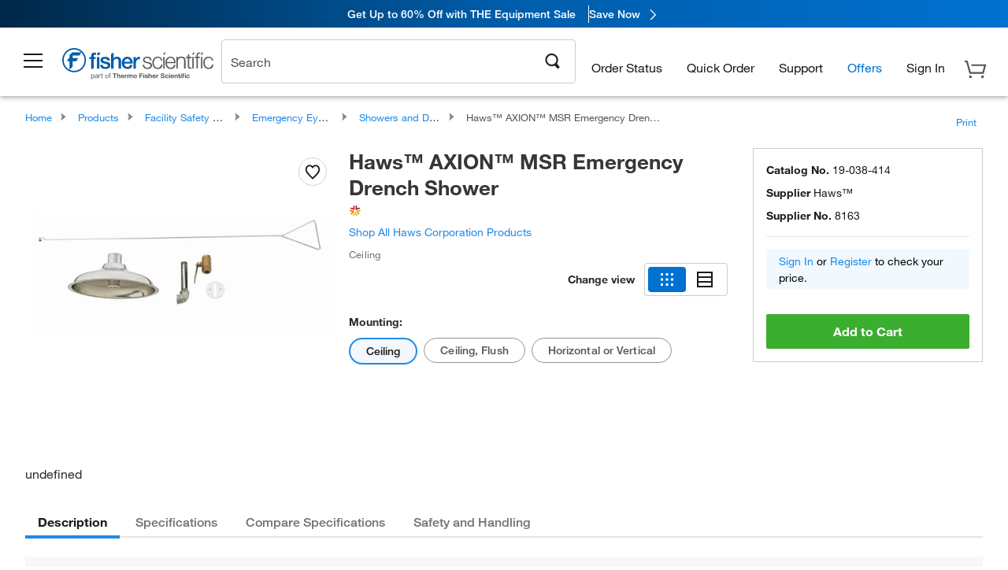

--- FILE ---
content_type: text/html; charset=utf-8
request_url: https://www.fishersci.com/store1/users/service/accountdropdown
body_size: 925
content:
<div class="menuContainer">
    <div class="account-category">
        <ul>
                    <li><a id="qa_myaccount_0" href="/store1/mylist" rel="nofollow"  
                        data-analytics-section="Global Nav"
                        data-analytics-container="Fisher Scientific|Header"
                        data-analytics-parent="Sign In"
                        data-analytics-text="My Lists">My Lists</a></li>
                    <li><a id="qa_myaccount_1" href="/store1/users/profiles" rel="nofollow"  class="btn-sign-in "
                        data-analytics-section="Global Nav"
                        data-analytics-container="Fisher Scientific|Header"
                        data-analytics-parent="Sign In"
                        data-analytics-text="Account Profile">Account Profile</a></li>
                    <li><a id="qa_myaccount_2" href="/store1/rapidorder" rel="nofollow"  
                        data-analytics-section="Global Nav"
                        data-analytics-container="Fisher Scientific|Header"
                        data-analytics-parent="Sign In"
                        data-analytics-text="Quick Order">Quick Order</a></li>
                    <li><a id="qa_myaccount_3" href="/store1/users/userregistration" rel="nofollow"  
                        data-analytics-section="Global Nav"
                        data-analytics-container="Fisher Scientific|Header"
                        data-analytics-parent="Sign In"
                        data-analytics-text="Create Personal Account">Create Personal Account</a></li>
        </ul>
        <hr class="hr-cls">
        <li class="sigin"><a href="#" rel="nofollow" class="btn-sign-in btn" id="signIn">Sign In</a>
        </li>
                    <li><a href="/store1/users/userregistration" class="create-acc-cls"
                        data-analytics-section="Global Nav"
                        data-analytics-container="Fisher Scientific|Header"
                        data-analytics-parent="Sign In"
                        data-analytics-text="Create Personal Account">Create Personal Account</a></li>
    </div>
</div>

<script>
    //<!--
        var accountDropdown = {"status":200,"path":"/fishersci-users/profiles/menu","timestamp":"02/03/2026@04:56:29.396","responseTime":{"fishersci-users":"0ms"},"message":"success","traceId":"40b32a3b4ba1df3a","csrfEnabled":false,"userDetails":{"logonId":"Guest","userType":"G","displayZipModal":false,"accountNumber":"Guest or No Account Chosen","userIsPunchOut":false,"loggedIn":false,"company":"Guest or Unknown Company","userIgnoreZip":false,"cartCount":0,"showSignOut":false,"showSignIn":true,"signInText":"Sign In","webId":"","viewListPrice":false,"quotesEnablement":false,"superUser":false,"persistentUser":false,"hdaUserImpersonateRole":false,"approver":false,"isCXMLUser":false},"accountDropDown":[{"categoryName":"","menuItems":[{"labelKey":"LBL_HOT_LISTS","label":"My Lists","href":"/store1/mylist","loginRequired":false},{"labelKey":"LBL_ACCOUNT_PROFILE","label":"Account Profile","href":"/store1/users/profiles","loginRequired":true},{"labelKey":"LBL_ORDERBY_CATALOG","label":"Quick Order","href":"/store1/rapidorder","loginRequired":false},{"labelKey":"LBL_REGISTER_FOR_ACCOUNT","label":"Create Personal Account","href":"/store1/users/userregistration","loginRequired":false}]}]};
    // -->
</script>

--- FILE ---
content_type: text/html; charset=utf-8
request_url: https://www.fishersci.com/store1/product-recommendations?partNumber=19038414&leafNode=90148035
body_size: 3209
content:
<meta http-equiv="X-UA-Compatible" content="IE=9">

<link rel="stylesheet" type="text/css" media="screen" href="/store1/product-recommendations/resources/css/productRecommendations.min.css">


<div class="productRecommendations_template">
    <div id="getme"></div>
    <div id="div_first" class="margintop5 carousel-container carousel-content CVM" data-analytics-carousel="CVM" data-model="CVM" data-impression-tracking="true" data-initialized="false">
    <input type="hidden" value="pricingApp: "></input>
    <input type="hidden" value="commerce-productDetails: "></input>
    <input type="hidden" value="rulesApp: "></input>
    <input type="hidden" value="fishersci-product-recommendations: 290ms"></input>
    <input type="hidden" value="catalogApp: "></input>
    <input type="hidden" value="commerce-catalogRules: "></input>
    <input type="hidden" value="commerce-priceAndAvailability:  "></input>
    <input type="hidden" value="nodeTime: 302ms "></input>
    <input type="hidden" value="#recommendations_carousel_slot0"></input>
    <input type="hidden" value="child"></input>

    <div id="leftbutton" class="lSAction">
        <a class="left carousel-control lS">
            <span class="icon_Chevron_Left font_icon"></span>
        </a>
    </div>
    <div id="rightbutton" class="lSAction">
        <a class="right carousel-control lSNext">
            <span class="icon_Chevron_Right font_icon"></span>
        </a>
    </div>
    <div id="myCarousel">
        <div class="heading-container">
            <h2 class="carousel-heading">
                Customers who viewed this item also viewed
                <span class="font_icon icon_Information_Outline" id="recommendations_disclaimer_icon">
                     <span class="recommendations_disclaimer_message hide">
                         This information does not imply a recommendation or representation of any kind and any action taken upon the information provided is strictly at your own risk. The products shown have not been qualified by Fisher Scientific for any particular purpose, application or use and it is the responsibility of the purchaser to ensure that the performance of the product is suitable for the purchasers specific use or intended application.
                     </span>
                </span>
            </h2>
            <div id="viewing-component" class="img-counter">Viewing <span id="current-img">1</span><span id="last-img">-4</span> of <span id="total"></span></div>
        </div>
        <div>
            <ul id="prod-carousel" class="lightSlider lsGrab lSSlide containcar content-slider" data-total="10">
                    <li class="item product-recommendation-item" id="06666A" data-position="1" data-source-partnumber="19038414">
                        <div class="container-div">
                            <div class="container-img">
                                <a href="/shop/products/kimberly-clark-kimtech-science-kimwipes-delicate-task-wipers-7/06666A" data-partnumber="06666A" data-position="1" data-link-type="image" class="linkref" title="Kimberly-Clark Professional&trade;&nbsp;Kimtech Science&trade; Kimwipes&trade; Delicate Task Wipers, 1-Ply"
                                    data-analytics-section="carousel" data-analytics-container="CVM" data-analytics-parent="06666A" data-analytics-text="Product Image|1">
                                    <img src="https://assets.fishersci.com/TFS-Assets/CCG/Kimberly-Clark-Corporation/product-images/34155.jpg-150.jpg" alt="Kimberly-Clark Professional&trade;&nbsp;Kimtech Science&trade; Kimwipes&trade; Delicate Task Wipers, 1-Ply" loading="lazy" class="images"/>
                                </a>
                            </div>
                            <div class="Divider-Line"></div>
                            <div class="info-div">
                                <div class="catalog-container">
                                    <p><span class="catalog">Catalog No. 06-666A</span></p>
                                </div>
                                <div id="titlediv">
                                    <p class="title">
                                        <a href="/shop/products/kimberly-clark-kimtech-science-kimwipes-delicate-task-wipers-7/06666A" data-partnumber="06666A" data-position="1"
                                            data-link-type="link" class="linkref analytics-a" title="Kimberly-Clark Professional&trade;&nbsp;Kimtech Science&trade; Kimwipes&trade; Delicate Task Wipers, 1-Ply"
                                            data-analytics-section="carousel" data-analytics-container="CVM" data-analytics-parent="06666A" data-analytics-text="Kimberly-Clark Professional&amp;trade;&amp;nbsp;Kimtech Science&amp;trade; Kimwipes&amp;trade; Delicate Task Wipers, 1-Ply|1">
                                                Kimberly-Clark Professional ™  Kimtech Science 
                                        </a>
                                    </p>
                                </div>
                                <div class="priceunits">
                                    <span class="price">$19.47 - $1016.00</span>
                                    <span class="units"></span>
                                </div>
                                <div class="savereg">
                                </div>
                                <span class="isSciEd"></span>
                            </div>
                        </div>
                    </li>
                    <li class="item product-recommendation-item" id="120097A" data-position="2" data-source-partnumber="19038414">
                        <div class="container-div">
                            <div class="container-img">
                                <a href="/shop/products/fisherbrand-glass-disposal-boxes-6/120097A" data-partnumber="120097A" data-position="2" data-link-type="image" class="linkref" title="Fisherbrand&trade;&nbsp;Glass-Disposal Boxes"
                                    data-analytics-section="carousel" data-analytics-container="CVM" data-analytics-parent="120097A" data-analytics-text="Product Image|2">
                                    <img src="https://assets.fishersci.com/TFS-Assets/CCG/Dynalab-Corporation/product-images/12-009-7A_handle.jpg-150.jpg" alt="Fisherbrand&trade;&nbsp;Glass-Disposal Boxes" loading="lazy" class="images"/>
                                </a>
                            </div>
                            <div class="Divider-Line"></div>
                            <div class="info-div">
                                <div class="catalog-container">
                                    <p><span class="catalog">Catalog No. 12-009-7A</span></p>
                                </div>
                                <div id="titlediv">
                                    <p class="title">
                                        <a href="/shop/products/fisherbrand-glass-disposal-boxes-6/120097A" data-partnumber="120097A" data-position="2"
                                            data-link-type="link" class="linkref analytics-a" title="Fisherbrand&trade;&nbsp;Glass-Disposal Boxes"
                                            data-analytics-section="carousel" data-analytics-container="CVM" data-analytics-parent="120097A" data-analytics-text="Fisherbrand&amp;trade;&amp;nbsp;Glass-Disposal Boxes|2">
                                                Fisherbrand ™  Glass-Disposal Boxes
                                        </a>
                                    </p>
                                </div>
                                <div class="priceunits">
                                    <span class="price">$258.00</span>
                                    <span class="units"> / Pack of 6</span>
                                </div>
                                <div class="savereg">
                                </div>
                                <span class="isSciEd"></span>
                            </div>
                        </div>
                    </li>
                    <li class="item product-recommendation-item" id="0344817" data-position="3" data-source-partnumber="19038414">
                        <div class="container-div">
                            <div class="container-img">
                                <a href="/shop/products/fisherbrand-interlocking-four-way-tube-racks-7/0344817" data-partnumber="0344817" data-position="3" data-link-type="image" class="linkref" title="Fisherbrand&trade;&nbsp;Interlocking Four-Way Tube Racks"
                                    data-analytics-section="carousel" data-analytics-container="CVM" data-analytics-parent="0344817" data-analytics-text="Product Image|3">
                                    <img src="https://assets.fishersci.com/TFS-Assets/CCG/product-images/F19163_p.eps-150.jpg" alt="Fisherbrand&trade;&nbsp;Interlocking Four-Way Tube Racks" loading="lazy" class="images"/>
                                </a>
                            </div>
                            <div class="Divider-Line"></div>
                            <div class="info-div">
                                <div class="catalog-container">
                                    <p><span class="catalog">Catalog No. 03-448-17</span></p>
                                </div>
                                <div id="titlediv">
                                    <p class="title">
                                        <a href="/shop/products/fisherbrand-interlocking-four-way-tube-racks-7/0344817" data-partnumber="0344817" data-position="3"
                                            data-link-type="link" class="linkref analytics-a" title="Fisherbrand&trade;&nbsp;Interlocking Four-Way Tube Racks"
                                            data-analytics-section="carousel" data-analytics-container="CVM" data-analytics-parent="0344817" data-analytics-text="Fisherbrand&amp;trade;&amp;nbsp;Interlocking Four-Way Tube Racks|3">
                                                Fisherbrand ™  Interlocking Four-Way Tube Racks
                                        </a>
                                    </p>
                                </div>
                                <div class="priceunits">
                                    <span class="price">$95.65 - $346.65</span>
                                    <span class="units"></span>
                                </div>
                                <div class="savereg">
                                        <span class="save">Save 32%</span>
                                        <span class="regular">Reg: $141.00 - $511.00</span>
                                </div>
                                <span class="isSciEd"></span>
                            </div>
                        </div>
                    </li>
                    <li class="item product-recommendation-item" id="18001017" data-position="4" data-source-partnumber="19038414">
                        <div class="container-div">
                            <div class="container-img">
                                <a href="/shop/products/smartspatula-disposable-polypropylene-spatula/18001017" data-partnumber="18001017" data-position="4" data-link-type="image" class="linkref" title="LevGo&trade;&nbsp;smartSpatula&trade; Disposable Polypropylene Spatula"
                                    data-analytics-section="carousel" data-analytics-container="CVM" data-analytics-parent="18001017" data-analytics-text="Product Image|4">
                                    <img src="https://assets.fishersci.com/TFS-Assets/CCG/product-images/17211_w_Boat.jpg-150.jpg" alt="LevGo&trade;&nbsp;smartSpatula&trade; Disposable Polypropylene Spatula" loading="lazy" class="images"/>
                                </a>
                            </div>
                            <div class="Divider-Line"></div>
                            <div class="info-div">
                                <div class="catalog-container">
                                    <p><span class="catalog">Catalog No. 18-001-017</span></p>
                                </div>
                                <div id="titlediv">
                                    <p class="title">
                                        <a href="/shop/products/smartspatula-disposable-polypropylene-spatula/18001017" data-partnumber="18001017" data-position="4"
                                            data-link-type="link" class="linkref analytics-a" title="LevGo&trade;&nbsp;smartSpatula&trade; Disposable Polypropylene Spatula"
                                            data-analytics-section="carousel" data-analytics-container="CVM" data-analytics-parent="18001017" data-analytics-text="LevGo&amp;trade;&amp;nbsp;smartSpatula&amp;trade; Disposable Polypropylene Spatula|4">
                                                LevGo ™  smartSpatula ™  Disposable Polypropyle
                                        </a>
                                    </p>
                                </div>
                                <div class="priceunits">
                                    <span class="price">$105.60 - $2160.00</span>
                                    <span class="units"></span>
                                </div>
                                <div class="savereg">
                                </div>
                                <span class="isSciEd"></span>
                            </div>
                        </div>
                    </li>
                    <li class="item product-recommendation-item" id="13812236" data-position="5" data-source-partnumber="19038414">
                        <div class="container-div">
                            <div class="container-img">
                                <a href="/shop/products/general-purpose-industrial-razor-blade/13812236" data-partnumber="13812236" data-position="5" data-link-type="image" class="linkref" title="Surgical Design&nbsp;General Purpose Industrial Razor Blade"
                                    data-analytics-section="carousel" data-analytics-container="CVM" data-analytics-parent="13812236" data-analytics-text="Product Image|5">
                                    <img src="https://assets.fishersci.com/TFS-Assets/CCG/Surgical-Design/product-images/270B.jpeg-150.jpg" alt="Surgical Design&nbsp;General Purpose Industrial Razor Blade" loading="lazy" class="images"/>
                                </a>
                            </div>
                            <div class="Divider-Line"></div>
                            <div class="info-div">
                                <div class="catalog-container">
                                    <p><span class="catalog">Catalog No. 13-812-236</span></p>
                                </div>
                                <div id="titlediv">
                                    <p class="title">
                                        <a href="/shop/products/general-purpose-industrial-razor-blade/13812236" data-partnumber="13812236" data-position="5"
                                            data-link-type="link" class="linkref analytics-a" title="Surgical Design&nbsp;General Purpose Industrial Razor Blade"
                                            data-analytics-section="carousel" data-analytics-container="CVM" data-analytics-parent="13812236" data-analytics-text="Surgical Design&amp;nbsp;General Purpose Industrial Razor Blade|5">
                                                Surgical Design General Purpose Industrial Razo
                                        </a>
                                    </p>
                                </div>
                                <div class="priceunits">
                                    <span class="price">$44.11 - $1990.10</span>
                                    <span class="units"></span>
                                </div>
                                <div class="savereg">
                                </div>
                                <span class="isSciEd"></span>
                            </div>
                        </div>
                    </li>
                    <li class="item product-recommendation-item" id="1480962" data-position="6" data-source-partnumber="19038414">
                        <div class="container-div">
                            <div class="container-img">
                                <a href="/shop/products/nalgene-unwire-test-tube-racks-resmer-manufacturing-technology/1480962" data-partnumber="1480962" data-position="6" data-link-type="image" class="linkref" title="Thermo Scientific&trade;&nbsp;Nalgene&trade; Unwire&trade; Test Tube Racks: Resmer&trade; Manufacturing Technology"
                                    data-analytics-section="carousel" data-analytics-container="CVM" data-analytics-parent="1480962" data-analytics-text="Product Image|6">
                                    <img src="https://assets.fishersci.com/TFS-Assets/CCG/Thermo-Scientific/product-images/19-1377594-1480962-STD-00.jpg-150.jpg" alt="Thermo Scientific&trade;&nbsp;Nalgene&trade; Unwire&trade; Test Tube Racks: Resmer&trade; Manufacturing Technology" loading="lazy" class="images"/>
                                </a>
                            </div>
                            <div class="Divider-Line"></div>
                            <div class="info-div">
                                <div class="catalog-container">
                                    <p><span class="catalog">Catalog No. 14-809-62</span></p>
                                </div>
                                <div id="titlediv">
                                    <p class="title">
                                        <a href="/shop/products/nalgene-unwire-test-tube-racks-resmer-manufacturing-technology/1480962" data-partnumber="1480962" data-position="6"
                                            data-link-type="link" class="linkref analytics-a" title="Thermo Scientific&trade;&nbsp;Nalgene&trade; Unwire&trade; Test Tube Racks: Resmer&trade; Manufacturing Technology"
                                            data-analytics-section="carousel" data-analytics-container="CVM" data-analytics-parent="1480962" data-analytics-text="Thermo Scientific&amp;trade;&amp;nbsp;Nalgene&amp;trade; Unwire&amp;trade; Test Tube Racks: Resmer&amp;trade; Manufacturing Technology|6">
                                                Thermo Scientific ™  Nalgene ™  Unwire ™  Test 
                                        </a>
                                    </p>
                                </div>
                                <div class="priceunits">
                                    <span class="price">$96.20 - $467.00</span>
                                    <span class="units"></span>
                                </div>
                                <div class="savereg">
                                </div>
                                <span class="isSciEd"></span>
                            </div>
                        </div>
                    </li>
                    <li class="item product-recommendation-item" id="14809135" data-position="7" data-source-partnumber="19038414">
                        <div class="container-div">
                            <div class="container-img">
                                <a href="/shop/products/nalgene-unwire-polypropylene-test-tube-racks/14809135" data-partnumber="14809135" data-position="7" data-link-type="image" class="linkref" title="Thermo Scientific&trade;&nbsp;Nalgene&trade; Unwire&trade; Polypropylene Test Tube Racks"
                                    data-analytics-section="carousel" data-analytics-container="CVM" data-analytics-parent="14809135" data-analytics-text="Product Image|7">
                                    <img src="https://assets.fishersci.com/TFS-Assets/CCG/Thermo-Scientific/product-images/19-1206869-14809135-STD-00.png-150.jpg" alt="Thermo Scientific&trade;&nbsp;Nalgene&trade; Unwire&trade; Polypropylene Test Tube Racks" loading="lazy" class="images"/>
                                </a>
                            </div>
                            <div class="Divider-Line"></div>
                            <div class="info-div">
                                <div class="catalog-container">
                                    <p><span class="catalog">Catalog No. 14-809-135</span></p>
                                </div>
                                <div id="titlediv">
                                    <p class="title">
                                        <a href="/shop/products/nalgene-unwire-polypropylene-test-tube-racks/14809135" data-partnumber="14809135" data-position="7"
                                            data-link-type="link" class="linkref analytics-a" title="Thermo Scientific&trade;&nbsp;Nalgene&trade; Unwire&trade; Polypropylene Test Tube Racks"
                                            data-analytics-section="carousel" data-analytics-container="CVM" data-analytics-parent="14809135" data-analytics-text="Thermo Scientific&amp;trade;&amp;nbsp;Nalgene&amp;trade; Unwire&amp;trade; Polypropylene Test Tube Racks|7">
                                                Thermo Scientific ™  Nalgene ™  Unwire ™  Polyp
                                        </a>
                                    </p>
                                </div>
                                <div class="priceunits">
                                    <span class="price">$73.50 - $363.00</span>
                                    <span class="units"></span>
                                </div>
                                <div class="savereg">
                                </div>
                                <span class="isSciEd"></span>
                            </div>
                        </div>
                    </li>
                    <li class="item product-recommendation-item" id="12460412" data-position="8" data-source-partnumber="19038414">
                        <div class="container-div">
                            <div class="container-img">
                                <a href="/shop/products/integra-miltex-standard-biopsy-punches-11/12460412" data-partnumber="12460412" data-position="8" data-link-type="image" class="linkref" title="Integra&trade;&nbsp;Miltex&trade; Standard Biopsy Punches"
                                    data-analytics-section="carousel" data-analytics-container="CVM" data-analytics-parent="12460412" data-analytics-text="Product Image|8">
                                    <img src="https://assets.fishersci.com/TFS-Assets/CCG/product-images/F107894~p.eps-150.jpg" alt="Integra&trade;&nbsp;Miltex&trade; Standard Biopsy Punches" loading="lazy" class="images"/>
                                </a>
                            </div>
                            <div class="Divider-Line"></div>
                            <div class="info-div">
                                <div class="catalog-container">
                                    <p><span class="catalog">Catalog No. 12-460-412</span></p>
                                </div>
                                <div id="titlediv">
                                    <p class="title">
                                        <a href="/shop/products/integra-miltex-standard-biopsy-punches-11/12460412" data-partnumber="12460412" data-position="8"
                                            data-link-type="link" class="linkref analytics-a" title="Integra&trade;&nbsp;Miltex&trade; Standard Biopsy Punches"
                                            data-analytics-section="carousel" data-analytics-container="CVM" data-analytics-parent="12460412" data-analytics-text="Integra&amp;trade;&amp;nbsp;Miltex&amp;trade; Standard Biopsy Punches|8">
                                                Integra ™  Miltex ™  Standard Biopsy Punches
                                        </a>
                                    </p>
                                </div>
                                <div class="priceunits">
                                    <span class="price">$641.00</span>
                                    <span class="units"> / Pack</span>
                                </div>
                                <div class="savereg">
                                </div>
                                <span class="isSciEd"></span>
                            </div>
                        </div>
                    </li>
                    <li class="item product-recommendation-item" id="06000438" data-position="9" data-source-partnumber="19038414">
                        <div class="container-div">
                            <div class="container-img">
                                <a href="/shop/products/eyewash-drench-hose/06000438" data-partnumber="06000438" data-position="9" data-link-type="image" class="linkref" title="Fisherbrand&trade;&nbsp;Eyewash/Drench Hose"
                                    data-analytics-section="carousel" data-analytics-container="CVM" data-analytics-parent="06000438" data-analytics-text="Product Image|9">
                                    <img src="https://assets.fishersci.com/TFS-Assets/CCG/Laboratory-Builders-Inc./product-images/FEW1022BP.jpg-150.jpg" alt="Fisherbrand&trade;&nbsp;Eyewash/Drench Hose" loading="lazy" class="images"/>
                                </a>
                            </div>
                            <div class="Divider-Line"></div>
                            <div class="info-div">
                                <div class="catalog-container">
                                    <p><span class="catalog">Catalog No. 06-000-438</span></p>
                                </div>
                                <div id="titlediv">
                                    <p class="title">
                                        <a href="/shop/products/eyewash-drench-hose/06000438" data-partnumber="06000438" data-position="9"
                                            data-link-type="link" class="linkref analytics-a" title="Fisherbrand&trade;&nbsp;Eyewash/Drench Hose"
                                            data-analytics-section="carousel" data-analytics-container="CVM" data-analytics-parent="06000438" data-analytics-text="Fisherbrand&amp;trade;&amp;nbsp;Eyewash/Drench Hose|9">
                                                Fisherbrand ™  Eyewash/Drench Hose
                                        </a>
                                    </p>
                                </div>
                                <div class="priceunits">
                                    <span class="price">$1400.00</span>
                                    <span class="units"> / Each</span>
                                </div>
                                <div class="savereg">
                                </div>
                                <span class="isSciEd"></span>
                            </div>
                        </div>
                    </li>
                    <li class="item product-recommendation-item" id="50371500" data-position="10" data-source-partnumber="19038414">
                        <div class="container-div">
                            <div class="container-img">
                                <a href="/shop/products/clorox-germicidal-8-25-121oz/50371500" data-partnumber="50371500" data-position="10" data-link-type="image" class="linkref" title="Essendant&nbsp;121oz. Clorox Germicidal Bleach"
                                    data-analytics-section="carousel" data-analytics-container="CVM" data-analytics-parent="50371500" data-analytics-text="Product Image|10">
                                    <img src="https://assets.fishersci.com/TFS-Assets/CCG/product-images/VN00055603-CLO30966CT1.JPG-150.jpg" alt="Essendant&nbsp;121oz. Clorox Germicidal Bleach" loading="lazy" class="images"/>
                                </a>
                            </div>
                            <div class="Divider-Line"></div>
                            <div class="info-div">
                                <div class="catalog-container">
                                    <p><span class="catalog">Catalog No. 50371500</span></p>
                                </div>
                                <div id="titlediv">
                                    <p class="title">
                                        <a href="/shop/products/clorox-germicidal-8-25-121oz/50371500" data-partnumber="50371500" data-position="10"
                                            data-link-type="link" class="linkref analytics-a" title="Essendant&nbsp;121oz. Clorox Germicidal Bleach"
                                            data-analytics-section="carousel" data-analytics-container="CVM" data-analytics-parent="50371500" data-analytics-text="Essendant&amp;nbsp;121oz. Clorox Germicidal Bleach|10">
                                                Essendant 121oz. Clorox Germicidal Bleach
                                        </a>
                                    </p>
                                </div>
                                <div class="priceunits">
                                    <span class="price">$25.92 - $54.19</span>
                                    <span class="units"></span>
                                </div>
                                <div class="savereg">
                                </div>
                                <span class="isSciEd"></span>
                            </div>
                        </div>
                    </li>
            </ul>
        </div>
    </div>
    <div class="clear"></div>

</div>


    <script type="text/javascript">
        if(document.getElementById("recommendations-script") == null) {
            let s = document.createElement('script');
            s.setAttribute('src', "/store1/product-recommendations/resources/js/productRecommendations.min.js");
            s.setAttribute('id', "recommendations-script");
            document.body.appendChild(s);
        } else {
            let carouselContainers = document.getElementsByClassName("carousel-content");
            for(let i = 0; i < carouselContainers.length; i++) {
                if(this.carouselContainers[i].dataset.initialized == "false") {
                    let Carousel = CarouselInit(this.carouselContainers[i]);
                    Carousel.start();
                }
            }
            initRecsCart()
        }
    </script>
</div>
